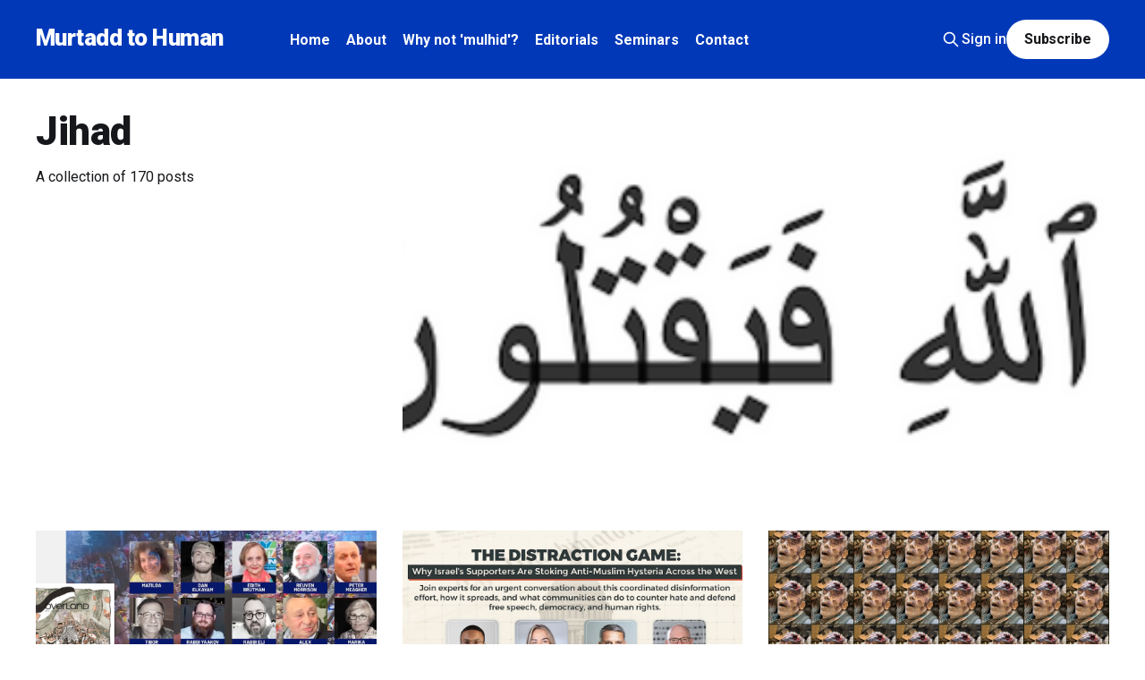

--- FILE ---
content_type: text/html; charset=utf-8
request_url: https://www.murtaddtohuman.org/tag/jihad/
body_size: 13424
content:
<!DOCTYPE html>
<html lang="en">
<head>

    <title>Jihad - Murtadd to Human</title>
    <meta charset="utf-8" />
    <meta http-equiv="X-UA-Compatible" content="IE=edge" />
    <meta name="HandheldFriendly" content="True" />
    <meta name="viewport" content="width=device-width, initial-scale=1.0" />
    
    <link rel="preload" as="style" href="https://www.murtaddtohuman.org/assets/built/screen.css?v=10647f1bc2" />
    <link rel="preload" as="script" href="https://www.murtaddtohuman.org/assets/built/casper.js?v=10647f1bc2" />

    <link rel="stylesheet" type="text/css" href="https://www.murtaddtohuman.org/assets/built/screen.css?v=10647f1bc2" />

    <link rel="icon" href="https://www.murtaddtohuman.org/content/images/size/w256h256/2021/05/ICON-Anjuli.png" type="image/png">
    <link rel="canonical" href="https://www.murtaddtohuman.org/tag/jihad/">
    <meta name="referrer" content="no-referrer-when-downgrade">
    <link rel="next" href="https://www.murtaddtohuman.org/tag/jihad/page/2/">
    
    <meta property="og:site_name" content="Murtadd to Human">
    <meta property="og:type" content="website">
    <meta property="og:title" content="Jihad - Murtadd to Human">
    <meta property="og:url" content="https://www.murtaddtohuman.org/tag/jihad/">
    <meta property="og:image" content="https://www.murtaddtohuman.org/content/images/size/w1200/2021/05/Jihad.png">
    <meta name="twitter:card" content="summary_large_image">
    <meta name="twitter:title" content="Jihad - Murtadd to Human">
    <meta name="twitter:url" content="https://www.murtaddtohuman.org/tag/jihad/">
    <meta name="twitter:image" content="https://www.murtaddtohuman.org/content/images/size/w1200/2021/05/Jihad.png">
    <meta name="twitter:site" content="@murtaddtohuman">
    <meta property="og:image:width" content="1200">
    <meta property="og:image:height" content="214">
    
    <script type="application/ld+json">
{
    "@context": "https://schema.org",
    "@type": "Series",
    "publisher": {
        "@type": "Organization",
        "name": "Murtadd to Human",
        "url": "https://www.murtaddtohuman.org/",
        "logo": {
            "@type": "ImageObject",
            "url": "https://www.murtaddtohuman.org/content/images/size/w256h256/2021/05/ICON-Anjuli.png",
            "width": 60,
            "height": 60
        }
    },
    "url": "https://www.murtaddtohuman.org/tag/jihad/",
    "image": {
        "@type": "ImageObject",
        "url": "https://www.murtaddtohuman.org/content/images/size/w1200/2021/05/Jihad.png",
        "width": 1200,
        "height": 214
    },
    "name": "Jihad",
    "mainEntityOfPage": "https://www.murtaddtohuman.org/tag/jihad/"
}
    </script>

    <meta name="generator" content="Ghost 6.12">
    <link rel="alternate" type="application/rss+xml" title="Murtadd to Human" href="https://www.murtaddtohuman.org/rss/">
    <script defer src="https://cdn.jsdelivr.net/ghost/portal@~2.56/umd/portal.min.js" data-i18n="true" data-ghost="https://www.murtaddtohuman.org/" data-key="8dbcf6195dcdfdc09f618784dc" data-api="https://murtadd-to-human.ghost.io/ghost/api/content/" data-locale="en" crossorigin="anonymous"></script><style id="gh-members-styles">.gh-post-upgrade-cta-content,
.gh-post-upgrade-cta {
    display: flex;
    flex-direction: column;
    align-items: center;
    font-family: -apple-system, BlinkMacSystemFont, 'Segoe UI', Roboto, Oxygen, Ubuntu, Cantarell, 'Open Sans', 'Helvetica Neue', sans-serif;
    text-align: center;
    width: 100%;
    color: #ffffff;
    font-size: 16px;
}

.gh-post-upgrade-cta-content {
    border-radius: 8px;
    padding: 40px 4vw;
}

.gh-post-upgrade-cta h2 {
    color: #ffffff;
    font-size: 28px;
    letter-spacing: -0.2px;
    margin: 0;
    padding: 0;
}

.gh-post-upgrade-cta p {
    margin: 20px 0 0;
    padding: 0;
}

.gh-post-upgrade-cta small {
    font-size: 16px;
    letter-spacing: -0.2px;
}

.gh-post-upgrade-cta a {
    color: #ffffff;
    cursor: pointer;
    font-weight: 500;
    box-shadow: none;
    text-decoration: underline;
}

.gh-post-upgrade-cta a:hover {
    color: #ffffff;
    opacity: 0.8;
    box-shadow: none;
    text-decoration: underline;
}

.gh-post-upgrade-cta a.gh-btn {
    display: block;
    background: #ffffff;
    text-decoration: none;
    margin: 28px 0 0;
    padding: 8px 18px;
    border-radius: 4px;
    font-size: 16px;
    font-weight: 600;
}

.gh-post-upgrade-cta a.gh-btn:hover {
    opacity: 0.92;
}</style><script async src="https://js.stripe.com/v3/"></script>
    <script defer src="https://cdn.jsdelivr.net/ghost/sodo-search@~1.8/umd/sodo-search.min.js" data-key="8dbcf6195dcdfdc09f618784dc" data-styles="https://cdn.jsdelivr.net/ghost/sodo-search@~1.8/umd/main.css" data-sodo-search="https://murtadd-to-human.ghost.io/" data-locale="en" crossorigin="anonymous"></script>
    
    <link href="https://www.murtaddtohuman.org/webmentions/receive/" rel="webmention">
    <script defer src="/public/cards.min.js?v=10647f1bc2"></script>
    <link rel="stylesheet" type="text/css" href="/public/cards.min.css?v=10647f1bc2">
    <script defer src="/public/member-attribution.min.js?v=10647f1bc2"></script><style>:root {--ghost-accent-color: #0038b8;}</style>
    <link rel="preconnect" href="https://fonts.googleapis.com">
<link rel="preconnect" href="https://fonts.gstatic.com" crossorigin>
<link href="https://fonts.googleapis.com/css2?family=Roboto:ital,wght@0,100;0,300;0,400;0,500;0,700;0,900;1,100;1,300;1,400;1,500;1,700;1,900&display=swap" rel="stylesheet">

<style>
/* site heading in theme blue */
  
.site-title {
  color: #000;
  font-family: "Roboto", sans-serif;
  text-shadow: 3px 3px #fff;
}

.has-cover .site-description {
    letter-spacing: -0.005em;
    color: #0038b8;
    text-shadow: 2px 2px #fff;
    font-weight: 600;
}
  
/* Header nav */

.gh-head-menu .nav li {
  margin: 0 0 0 2.5vmin;
  color: #fff;
  font-weight: 600;
}
</style>

</head>
<body class="tag-template tag-jihad is-head-left-logo has-cover">
<div class="viewport">

    <header id="gh-head" class="gh-head outer">
        <div class="gh-head-inner inner">
            <div class="gh-head-brand">
                <a class="gh-head-logo no-image" href="https://www.murtaddtohuman.org">
                        Murtadd to Human
                </a>
                <button class="gh-search gh-icon-btn" aria-label="Search this site" data-ghost-search><svg xmlns="http://www.w3.org/2000/svg" fill="none" viewBox="0 0 24 24" stroke="currentColor" stroke-width="2" width="20" height="20"><path stroke-linecap="round" stroke-linejoin="round" d="M21 21l-6-6m2-5a7 7 0 11-14 0 7 7 0 0114 0z"></path></svg></button>
                <button class="gh-burger" aria-label="Main Menu"></button>
            </div>

            <nav class="gh-head-menu">
                <ul class="nav">
    <li class="nav-home"><a href="https://murtaddtohuman.org/">Home</a></li>
    <li class="nav-about"><a href="https://www.murtaddtohuman.org/about/">About</a></li>
    <li class="nav-why-not-mulhid"><a href="https://www.murtaddtohuman.org/why-murtadd-and-not-mulhid/">Why not &#x27;mulhid&#x27;?</a></li>
    <li class="nav-editorials"><a href="https://www.murtaddtohuman.org/tag/editorials/">Editorials</a></li>
    <li class="nav-seminars"><a href="https://www.murtaddtohuman.org/murtadd-academy/">Seminars</a></li>
    <li class="nav-contact"><a href="https://www.murtaddtohuman.org/contact/">Contact</a></li>
</ul>

            </nav>

            <div class="gh-head-actions">
                    <button class="gh-search gh-icon-btn" aria-label="Search this site" data-ghost-search><svg xmlns="http://www.w3.org/2000/svg" fill="none" viewBox="0 0 24 24" stroke="currentColor" stroke-width="2" width="20" height="20"><path stroke-linecap="round" stroke-linejoin="round" d="M21 21l-6-6m2-5a7 7 0 11-14 0 7 7 0 0114 0z"></path></svg></button>
                    <div class="gh-head-members">
                                <a class="gh-head-link" href="#/portal/signin" data-portal="signin">Sign in</a>
                                <a class="gh-head-button" href="#/portal/signup" data-portal="signup">Subscribe</a>
                    </div>
            </div>
        </div>
    </header>

    <div class="site-content">
        
<main id="site-main" class="site-main outer">
<div class="inner posts">
    <div class="post-feed">

        <section class="post-card post-card-large">

            <div class="post-card-image-link">
                <img class="post-card-image"
                    srcset="/content/images/size/w300/2021/05/Jihad.png 300w,
                            /content/images/size/w600/2021/05/Jihad.png 600w,
                            /content/images/size/w1000/2021/05/Jihad.png 1000w,
                            /content/images/size/w2000/2021/05/Jihad.png 2000w"
                    sizes="(max-width: 1000px) 400px, 800px"
                    src="/content/images/size/w600/2021/05/Jihad.png"
                    alt=""
                />
            </div>

            <div class="post-card-content">
            <div class="post-card-content-link">
                <header class="post-card-header">
                    <h2 class="post-card-title">Jihad</h2>
                </header>
                <div class="post-card-excerpt">
                        A collection of 170 posts
                </div>
            </div>
            </div>

        </section>

            
<article class="post-card post tag-jihad tag-australia tag-bondi-beach tag-hanukkah tag-jews tag-tasnim-mahmoud-sammak tag-dawah tag-october-7 tag-palestinian tag-3-28 tag-yahya-sinwar tag-george-orwell tag-globalise-the-intifada tag-sahih-muslim-6985 tag-genocide-hadith tag-mansour-abbas tag-ahmed-al-ahmed tag-ex-muslims featured">

    <a class="post-card-image-link" href="/the-bondi-massacre-of-jews-and-dawah-damage-control/">

        <img class="post-card-image"
            srcset="/content/images/size/w300/2025/12/Bondi-Hanukkah-massacre.png 300w,
                    /content/images/size/w600/2025/12/Bondi-Hanukkah-massacre.png 600w,
                    /content/images/size/w1000/2025/12/Bondi-Hanukkah-massacre.png 1000w,
                    /content/images/size/w2000/2025/12/Bondi-Hanukkah-massacre.png 2000w"
            sizes="(max-width: 1000px) 400px, 800px"
            src="/content/images/size/w600/2025/12/Bondi-Hanukkah-massacre.png"
            alt="The Bondi massacre of Jews and da’wah damage-control"
            loading="lazy"
        />


    </a>

    <div class="post-card-content">

        <a class="post-card-content-link" href="/the-bondi-massacre-of-jews-and-dawah-damage-control/">
            <header class="post-card-header">
                <div class="post-card-tags">
                        <span class="post-card-primary-tag">Jihad</span>
                        <span class="post-card-featured"><svg width="16" height="17" viewBox="0 0 16 17" fill="none" xmlns="http://www.w3.org/2000/svg">
    <path d="M4.49365 4.58752C3.53115 6.03752 2.74365 7.70002 2.74365 9.25002C2.74365 10.6424 3.29678 11.9778 4.28134 12.9623C5.26591 13.9469 6.60127 14.5 7.99365 14.5C9.38604 14.5 10.7214 13.9469 11.706 12.9623C12.6905 11.9778 13.2437 10.6424 13.2437 9.25002C13.2437 6.00002 10.9937 3.50002 9.16865 1.68127L6.99365 6.25002L4.49365 4.58752Z" stroke="currentColor" stroke-width="2" stroke-linecap="round" stroke-linejoin="round"></path>
</svg> Featured</span>
                </div>
                <h2 class="post-card-title">
                    The Bondi massacre of Jews and da’wah damage-control
                </h2>
            </header>
                <div class="post-card-excerpt">Muslims are the only people doctrinally obligated to perpetrate genocide on the Jews.</div>
        </a>

        <footer class="post-card-meta">
            <time class="post-card-meta-date" datetime="2025-12-22">22 Dec 2025</time>
                <span class="post-card-meta-length">15 min read</span>
        </footer>

    </div>

</article>
            
<article class="post-card post tag-jihad tag-muslims tag-october-7 tag-3-28 tag-gaza tag-2-216 tag-dawah tag-al-qaida-2 tag-isis tag-autonomous-individual tag-aung-san-suu-kyi tag-rohingya tag-somalis tag-dearborn tag-hamtramck tag-minneapolis tag-islamophobia tag-religion-of-peace featured">

    <a class="post-card-image-link" href="/its-not-my-fault-youre-a-muslim-the-weapon-you-might-soon-need/">

        <img class="post-card-image"
            srcset="/content/images/size/w300/2025/12/CAIR----22The-Distraction-Game-22.png 300w,
                    /content/images/size/w600/2025/12/CAIR----22The-Distraction-Game-22.png 600w,
                    /content/images/size/w1000/2025/12/CAIR----22The-Distraction-Game-22.png 1000w,
                    /content/images/size/w2000/2025/12/CAIR----22The-Distraction-Game-22.png 2000w"
            sizes="(max-width: 1000px) 400px, 800px"
            src="/content/images/size/w600/2025/12/CAIR----22The-Distraction-Game-22.png"
            alt="“It’s not my fault you’re a Muslim.” The weapon you might soon need"
            loading="lazy"
        />


    </a>

    <div class="post-card-content">

        <a class="post-card-content-link" href="/its-not-my-fault-youre-a-muslim-the-weapon-you-might-soon-need/">
            <header class="post-card-header">
                <div class="post-card-tags">
                        <span class="post-card-primary-tag">Jihad</span>
                        <span class="post-card-featured"><svg width="16" height="17" viewBox="0 0 16 17" fill="none" xmlns="http://www.w3.org/2000/svg">
    <path d="M4.49365 4.58752C3.53115 6.03752 2.74365 7.70002 2.74365 9.25002C2.74365 10.6424 3.29678 11.9778 4.28134 12.9623C5.26591 13.9469 6.60127 14.5 7.99365 14.5C9.38604 14.5 10.7214 13.9469 11.706 12.9623C12.6905 11.9778 13.2437 10.6424 13.2437 9.25002C13.2437 6.00002 10.9937 3.50002 9.16865 1.68127L6.99365 6.25002L4.49365 4.58752Z" stroke="currentColor" stroke-width="2" stroke-linecap="round" stroke-linejoin="round"></path>
</svg> Featured</span>
                </div>
                <h2 class="post-card-title">
                    “It’s not my fault you’re a Muslim.” The weapon you might soon need
                </h2>
            </header>
                <div class="post-card-excerpt">Civilised parents teach their children not to fall into bad company. They do not tell them to be careful never to alienate the good ones within the bad company. And by all accounts, Muslims are very bad company, indeed.</div>
        </a>

        <footer class="post-card-meta">
            <time class="post-card-meta-date" datetime="2025-12-01">01 Dec 2025</time>
                <span class="post-card-meta-length">10 min read</span>
        </footer>

    </div>

</article>
            
<article class="post-card post tag-jihad tag-hamas tag-humiliation tag-yahya-sinwar tag-andrew-bostom tag-october-7 featured">

    <a class="post-card-image-link" href="/to-end-all-october-7s-we-must-humiliate-the-palestinians/">

        <img class="post-card-image"
            srcset="/content/images/size/w300/2025/10/Hole-in-the-head---wallpaper.png 300w,
                    /content/images/size/w600/2025/10/Hole-in-the-head---wallpaper.png 600w,
                    /content/images/size/w1000/2025/10/Hole-in-the-head---wallpaper.png 1000w,
                    /content/images/size/w2000/2025/10/Hole-in-the-head---wallpaper.png 2000w"
            sizes="(max-width: 1000px) 400px, 800px"
            src="/content/images/size/w600/2025/10/Hole-in-the-head---wallpaper.png"
            alt="To end all October 7s, we MUST humiliate the &quot;Palestinians&quot;"
            loading="lazy"
        />


    </a>

    <div class="post-card-content">

        <a class="post-card-content-link" href="/to-end-all-october-7s-we-must-humiliate-the-palestinians/">
            <header class="post-card-header">
                <div class="post-card-tags">
                        <span class="post-card-primary-tag">Jihad</span>
                        <span class="post-card-featured"><svg width="16" height="17" viewBox="0 0 16 17" fill="none" xmlns="http://www.w3.org/2000/svg">
    <path d="M4.49365 4.58752C3.53115 6.03752 2.74365 7.70002 2.74365 9.25002C2.74365 10.6424 3.29678 11.9778 4.28134 12.9623C5.26591 13.9469 6.60127 14.5 7.99365 14.5C9.38604 14.5 10.7214 13.9469 11.706 12.9623C12.6905 11.9778 13.2437 10.6424 13.2437 9.25002C13.2437 6.00002 10.9937 3.50002 9.16865 1.68127L6.99365 6.25002L4.49365 4.58752Z" stroke="currentColor" stroke-width="2" stroke-linecap="round" stroke-linejoin="round"></path>
</svg> Featured</span>
                </div>
                <h2 class="post-card-title">
                    To end all October 7s, we MUST humiliate the &quot;Palestinians&quot;
                </h2>
            </header>
                <div class="post-card-excerpt">&quot;Magnanimous in victory&quot; is one of the finest principles of the civilised victor. It is not, however, universal. It&#39;s applicability depends on the culture of the vanquished. If the vanquished enemy, for example, holds to the principle of humiliating an enemy as the seal of victory,</div>
        </a>

        <footer class="post-card-meta">
            <time class="post-card-meta-date" datetime="2025-10-10">10 Oct 2025</time>
                <span class="post-card-meta-length">3 min read</span>
        </footer>

    </div>

</article>
            
<article class="post-card post tag-jihad tag-israel tag-the-palestinians tag-israel-center-for-grand-strategy tag-october-7 tag-muslims featured">

    <a class="post-card-image-link" href="/israel-did-not-create-the-palestinians-they-arent-israels-responsibility/">

        <img class="post-card-image"
            srcset="/content/images/size/w300/2025/09/Arafat-bannar.png 300w,
                    /content/images/size/w600/2025/09/Arafat-bannar.png 600w,
                    /content/images/size/w1000/2025/09/Arafat-bannar.png 1000w,
                    /content/images/size/w2000/2025/09/Arafat-bannar.png 2000w"
            sizes="(max-width: 1000px) 400px, 800px"
            src="/content/images/size/w600/2025/09/Arafat-bannar.png"
            alt="Israel did not create the “Palestinians” - they aren&#x27;t Israel’s responsibility"
            loading="lazy"
        />


    </a>

    <div class="post-card-content">

        <a class="post-card-content-link" href="/israel-did-not-create-the-palestinians-they-arent-israels-responsibility/">
            <header class="post-card-header">
                <div class="post-card-tags">
                        <span class="post-card-primary-tag">Jihad</span>
                        <span class="post-card-featured"><svg width="16" height="17" viewBox="0 0 16 17" fill="none" xmlns="http://www.w3.org/2000/svg">
    <path d="M4.49365 4.58752C3.53115 6.03752 2.74365 7.70002 2.74365 9.25002C2.74365 10.6424 3.29678 11.9778 4.28134 12.9623C5.26591 13.9469 6.60127 14.5 7.99365 14.5C9.38604 14.5 10.7214 13.9469 11.706 12.9623C12.6905 11.9778 13.2437 10.6424 13.2437 9.25002C13.2437 6.00002 10.9937 3.50002 9.16865 1.68127L6.99365 6.25002L4.49365 4.58752Z" stroke="currentColor" stroke-width="2" stroke-linecap="round" stroke-linejoin="round"></path>
</svg> Featured</span>
                </div>
                <h2 class="post-card-title">
                    Israel did not create the “Palestinians” - they aren&#x27;t Israel’s responsibility
                </h2>
            </header>
                <div class="post-card-excerpt">The perfect union of Islam’s jihad, Nazism’s organised genocide and the Comintern’s “national liberation&quot;. The Palestinian Arabs cannot attain national affirmation without exterminating the Jews. As nations, “Palestinians” and Jews are antithetical.</div>
        </a>

        <footer class="post-card-meta">
            <time class="post-card-meta-date" datetime="2025-09-29">29 Sep 2025</time>
                <span class="post-card-meta-length">4 min read</span>
        </footer>

    </div>

</article>
            
<article class="post-card post tag-jihad tag-propaganda tag-peacenow tag-doha tag-hamas tag-western-liberals tag-genocide featured">

    <a class="post-card-image-link" href="/the-judgement-of-doha-steadfast-means-steadfast-genocide-is-not-required/">

        <img class="post-card-image"
            srcset="/content/images/size/w300/2025/09/PeaceNow--with-D9.png 300w,
                    /content/images/size/w600/2025/09/PeaceNow--with-D9.png 600w,
                    /content/images/size/w1000/2025/09/PeaceNow--with-D9.png 1000w,
                    /content/images/size/w2000/2025/09/PeaceNow--with-D9.png 2000w"
            sizes="(max-width: 1000px) 400px, 800px"
            src="/content/images/size/w600/2025/09/PeaceNow--with-D9.png"
            alt="The Judgement of Doha: steadfast means steadfast; genocide is not required"
            loading="lazy"
        />


    </a>

    <div class="post-card-content">

        <a class="post-card-content-link" href="/the-judgement-of-doha-steadfast-means-steadfast-genocide-is-not-required/">
            <header class="post-card-header">
                <div class="post-card-tags">
                        <span class="post-card-primary-tag">Jihad</span>
                        <span class="post-card-featured"><svg width="16" height="17" viewBox="0 0 16 17" fill="none" xmlns="http://www.w3.org/2000/svg">
    <path d="M4.49365 4.58752C3.53115 6.03752 2.74365 7.70002 2.74365 9.25002C2.74365 10.6424 3.29678 11.9778 4.28134 12.9623C5.26591 13.9469 6.60127 14.5 7.99365 14.5C9.38604 14.5 10.7214 13.9469 11.706 12.9623C12.6905 11.9778 13.2437 10.6424 13.2437 9.25002C13.2437 6.00002 10.9937 3.50002 9.16865 1.68127L6.99365 6.25002L4.49365 4.58752Z" stroke="currentColor" stroke-width="2" stroke-linecap="round" stroke-linejoin="round"></path>
</svg> Featured</span>
                </div>
                <h2 class="post-card-title">
                    The Judgement of Doha: steadfast means steadfast; genocide is not required
                </h2>
            </header>
                <div class="post-card-excerpt">By the time news broke of grown men strangling the Bibas babies to death, you felt nothing. You were too upset about the starving children of Gaza, whom you neither saw nor heard. Your heart is with the monsters, your kind words are for killers, and your tears are for the nothingness inside you.</div>
        </a>

        <footer class="post-card-meta">
            <time class="post-card-meta-date" datetime="2025-09-15">15 Sep 2025</time>
                <span class="post-card-meta-length">3 min read</span>
        </footer>

    </div>

</article>
            
<article class="post-card post tag-jihad tag-hamas tag-psychological-warfare tag-israel tag-humiliation tag-ayatollah-khomeini tag-hassan-nasrallah tag-qassim-soleimani tag-abu-obeida featured">

    <a class="post-card-image-link" href="/when-hamas-gets-it-right-israel-must-take-note/">

        <img class="post-card-image"
            srcset="/content/images/size/w300/2025/09/Abu-Obeida-dead.png 300w,
                    /content/images/size/w600/2025/09/Abu-Obeida-dead.png 600w,
                    /content/images/size/w1000/2025/09/Abu-Obeida-dead.png 1000w,
                    /content/images/size/w2000/2025/09/Abu-Obeida-dead.png 2000w"
            sizes="(max-width: 1000px) 400px, 800px"
            src="/content/images/size/w600/2025/09/Abu-Obeida-dead.png"
            alt="When Hamas gets it right, Israel must take note*"
            loading="lazy"
        />


    </a>

    <div class="post-card-content">

        <a class="post-card-content-link" href="/when-hamas-gets-it-right-israel-must-take-note/">
            <header class="post-card-header">
                <div class="post-card-tags">
                        <span class="post-card-primary-tag">Jihad</span>
                        <span class="post-card-featured"><svg width="16" height="17" viewBox="0 0 16 17" fill="none" xmlns="http://www.w3.org/2000/svg">
    <path d="M4.49365 4.58752C3.53115 6.03752 2.74365 7.70002 2.74365 9.25002C2.74365 10.6424 3.29678 11.9778 4.28134 12.9623C5.26591 13.9469 6.60127 14.5 7.99365 14.5C9.38604 14.5 10.7214 13.9469 11.706 12.9623C12.6905 11.9778 13.2437 10.6424 13.2437 9.25002C13.2437 6.00002 10.9937 3.50002 9.16865 1.68127L6.99365 6.25002L4.49365 4.58752Z" stroke="currentColor" stroke-width="2" stroke-linecap="round" stroke-linejoin="round"></path>
</svg> Featured</span>
                </div>
                <h2 class="post-card-title">
                    When Hamas gets it right, Israel must take note*
                </h2>
            </header>
                <div class="post-card-excerpt">We do not have to achieve humiliation by the enemy’s means, but achieve it we must. Critics can say what they will, but until they address the enemy’s gang-rapes, beheadings and baking babies in ovens, they have nothing to say.</div>
        </a>

        <footer class="post-card-meta">
            <time class="post-card-meta-date" datetime="2025-09-02">02 Sep 2025</time>
                <span class="post-card-meta-length">6 min read</span>
        </footer>

    </div>

</article>
            
<article class="post-card post tag-jihad tag-appeasement tag-benjamin-netanyahu featured">

    <a class="post-card-image-link" href="/let-it-be-known-israel-will-never-surrender/">

        <img class="post-card-image"
            srcset="/content/images/size/w300/2025/08/Crocodile-feeding-through-the-ages.png 300w,
                    /content/images/size/w600/2025/08/Crocodile-feeding-through-the-ages.png 600w,
                    /content/images/size/w1000/2025/08/Crocodile-feeding-through-the-ages.png 1000w,
                    /content/images/size/w2000/2025/08/Crocodile-feeding-through-the-ages.png 2000w"
            sizes="(max-width: 1000px) 400px, 800px"
            src="/content/images/size/w600/2025/08/Crocodile-feeding-through-the-ages.png"
            alt="Let it be known: Israel will never surrender"
            loading="lazy"
        />


    </a>

    <div class="post-card-content">

        <a class="post-card-content-link" href="/let-it-be-known-israel-will-never-surrender/">
            <header class="post-card-header">
                <div class="post-card-tags">
                        <span class="post-card-primary-tag">Jihad</span>
                        <span class="post-card-featured"><svg width="16" height="17" viewBox="0 0 16 17" fill="none" xmlns="http://www.w3.org/2000/svg">
    <path d="M4.49365 4.58752C3.53115 6.03752 2.74365 7.70002 2.74365 9.25002C2.74365 10.6424 3.29678 11.9778 4.28134 12.9623C5.26591 13.9469 6.60127 14.5 7.99365 14.5C9.38604 14.5 10.7214 13.9469 11.706 12.9623C12.6905 11.9778 13.2437 10.6424 13.2437 9.25002C13.2437 6.00002 10.9937 3.50002 9.16865 1.68127L6.99365 6.25002L4.49365 4.58752Z" stroke="currentColor" stroke-width="2" stroke-linecap="round" stroke-linejoin="round"></path>
</svg> Featured</span>
                </div>
                <h2 class="post-card-title">
                    Let it be known: Israel will never surrender
                </h2>
            </header>
                <div class="post-card-excerpt">We will not bow to foreign critics who lack the courage to face their own enemies, yet lecture us on how to face ours.</div>
        </a>

        <footer class="post-card-meta">
            <time class="post-card-meta-date" datetime="2025-08-25">25 Aug 2025</time>
                <span class="post-card-meta-length">1 min read</span>
        </footer>

    </div>

</article>
            
<article class="post-card post tag-jihad tag-catherine-perez-shakdam tag-winston-marshall tag-nazis tag-france tag-belgium tag-winston-churchill tag-britain tag-anti-semitism-2 tag-anti-zionist tag-moderate-muslims tag-tehran tag-muhammad-bin-salman tag-death-to-israel tag-abraham-accords tag-saudi-arabia tag-islam tag-iran tag-muslim-brotherhood tag-mustafa-kemal tag-ottoman-caliphate tag-sunni tag-shia tag-maryam-namazie featured">

    <a class="post-card-image-link" href="/catherine-perez-shakdam-the-most-clear-honest-and-courageous-fighter-of-our-time/">

        <img class="post-card-image"
            srcset="/content/images/size/w300/2025/07/Catherine-Perez-Shakram-2.png 300w,
                    /content/images/size/w600/2025/07/Catherine-Perez-Shakram-2.png 600w,
                    /content/images/size/w1000/2025/07/Catherine-Perez-Shakram-2.png 1000w,
                    /content/images/size/w2000/2025/07/Catherine-Perez-Shakram-2.png 2000w"
            sizes="(max-width: 1000px) 400px, 800px"
            src="/content/images/size/w600/2025/07/Catherine-Perez-Shakram-2.png"
            alt="Catherine Perez-Shakdam: The most clear, honest and courageous fighter of our time"
            loading="lazy"
        />


    </a>

    <div class="post-card-content">

        <a class="post-card-content-link" href="/catherine-perez-shakdam-the-most-clear-honest-and-courageous-fighter-of-our-time/">
            <header class="post-card-header">
                <div class="post-card-tags">
                        <span class="post-card-primary-tag">Jihad</span>
                        <span class="post-card-featured"><svg width="16" height="17" viewBox="0 0 16 17" fill="none" xmlns="http://www.w3.org/2000/svg">
    <path d="M4.49365 4.58752C3.53115 6.03752 2.74365 7.70002 2.74365 9.25002C2.74365 10.6424 3.29678 11.9778 4.28134 12.9623C5.26591 13.9469 6.60127 14.5 7.99365 14.5C9.38604 14.5 10.7214 13.9469 11.706 12.9623C12.6905 11.9778 13.2437 10.6424 13.2437 9.25002C13.2437 6.00002 10.9937 3.50002 9.16865 1.68127L6.99365 6.25002L4.49365 4.58752Z" stroke="currentColor" stroke-width="2" stroke-linecap="round" stroke-linejoin="round"></path>
</svg> Featured</span>
                </div>
                <h2 class="post-card-title">
                    Catherine Perez-Shakdam: The most clear, honest and courageous fighter of our time
                </h2>
            </header>
                <div class="post-card-excerpt">&quot;While people are busy hating the Jews and Israel, they don&#39;t see that actually their very cities and countries are being surrounded and potentially standing to be put under siege.&quot;</div>
        </a>

        <footer class="post-card-meta">
            <time class="post-card-meta-date" datetime="2025-07-31">31 Jul 2025</time>
                <span class="post-card-meta-length">9 min read</span>
        </footer>

    </div>

</article>
            
<article class="post-card post tag-jihad tag-druze tag-syria tag-annexation tag-al-jolani tag-israel tag-damascus tag-dimashq tag-miqdash tag-temple-mount tag-psychological-warfare tag-iseological-warfare tag-tawriyya tag-jaramana tag-sahnaya tag-ashrafiyat-sahnaya tag-suweida tag-iaf tag-yelwata tag-october-7 tag-kashmir-valley tag-baghdad tag-hebron tag-moplah tag-diyarbekir tag-safed tag-mansur-ashkar tag-muslim-land tag-un-2 tag-protectorate tag-umayyads tag-singapore-of-the-middle-east tag-abraham-accords tag-yishai-fleisher featured">

    <a class="post-card-image-link" href="/by-israel-annex-us-the-druze-meant-this/">

        <img class="post-card-image"
            srcset="/content/images/size/w300/2025/07/Druze-Protectorate-after-genocide.png 300w,
                    /content/images/size/w600/2025/07/Druze-Protectorate-after-genocide.png 600w,
                    /content/images/size/w1000/2025/07/Druze-Protectorate-after-genocide.png 1000w,
                    /content/images/size/w2000/2025/07/Druze-Protectorate-after-genocide.png 2000w"
            sizes="(max-width: 1000px) 400px, 800px"
            src="/content/images/size/w600/2025/07/Druze-Protectorate-after-genocide.png"
            alt="By &quot;Israel, annex us,&quot; the Druze meant this..."
            loading="lazy"
        />


    </a>

    <div class="post-card-content">

        <a class="post-card-content-link" href="/by-israel-annex-us-the-druze-meant-this/">
            <header class="post-card-header">
                <div class="post-card-tags">
                        <span class="post-card-primary-tag">Jihad</span>
                        <span class="post-card-featured"><svg width="16" height="17" viewBox="0 0 16 17" fill="none" xmlns="http://www.w3.org/2000/svg">
    <path d="M4.49365 4.58752C3.53115 6.03752 2.74365 7.70002 2.74365 9.25002C2.74365 10.6424 3.29678 11.9778 4.28134 12.9623C5.26591 13.9469 6.60127 14.5 7.99365 14.5C9.38604 14.5 10.7214 13.9469 11.706 12.9623C12.6905 11.9778 13.2437 10.6424 13.2437 9.25002C13.2437 6.00002 10.9937 3.50002 9.16865 1.68127L6.99365 6.25002L4.49365 4.58752Z" stroke="currentColor" stroke-width="2" stroke-linecap="round" stroke-linejoin="round"></path>
</svg> Featured</span>
                </div>
                <h2 class="post-card-title">
                    By &quot;Israel, annex us,&quot; the Druze meant this...
                </h2>
            </header>
                <div class="post-card-excerpt">What might this humiliation of Islam look like? The God of Israel emerges as more powerful than Allah, Islam thereby losing the religious war. &quot;The worst of creatures&quot; have vanquished &quot;the best of people&quot;, thereby liberating them both, and permanent peace finally becomes possible.</div>
        </a>

        <footer class="post-card-meta">
            <time class="post-card-meta-date" datetime="2025-07-19">19 Jul 2025</time>
                <span class="post-card-meta-length">14 min read</span>
        </footer>

    </div>

</article>
            
<article class="post-card post tag-jihad tag-ex-muslims tag-muslims tag-islam tag-sharia featured">

    <a class="post-card-image-link" href="/australian-jewish-association-interviews-anjuli-pandavar/">

        <img class="post-card-image"
            srcset="/content/images/size/w300/2025/07/AJA-interview-4-June-2025-1.png 300w,
                    /content/images/size/w600/2025/07/AJA-interview-4-June-2025-1.png 600w,
                    /content/images/size/w1000/2025/07/AJA-interview-4-June-2025-1.png 1000w,
                    /content/images/size/w2000/2025/07/AJA-interview-4-June-2025-1.png 2000w"
            sizes="(max-width: 1000px) 400px, 800px"
            src="/content/images/size/w600/2025/07/AJA-interview-4-June-2025-1.png"
            alt="Australian Jewish Association interviews Anjuli Pandavar"
            loading="lazy"
        />


    </a>

    <div class="post-card-content">

        <a class="post-card-content-link" href="/australian-jewish-association-interviews-anjuli-pandavar/">
            <header class="post-card-header">
                <div class="post-card-tags">
                        <span class="post-card-primary-tag">Jihad</span>
                        <span class="post-card-featured"><svg width="16" height="17" viewBox="0 0 16 17" fill="none" xmlns="http://www.w3.org/2000/svg">
    <path d="M4.49365 4.58752C3.53115 6.03752 2.74365 7.70002 2.74365 9.25002C2.74365 10.6424 3.29678 11.9778 4.28134 12.9623C5.26591 13.9469 6.60127 14.5 7.99365 14.5C9.38604 14.5 10.7214 13.9469 11.706 12.9623C12.6905 11.9778 13.2437 10.6424 13.2437 9.25002C13.2437 6.00002 10.9937 3.50002 9.16865 1.68127L6.99365 6.25002L4.49365 4.58752Z" stroke="currentColor" stroke-width="2" stroke-linecap="round" stroke-linejoin="round"></path>
</svg> Featured</span>
                </div>
                <h2 class="post-card-title">
                    Australian Jewish Association interviews Anjuli Pandavar
                </h2>
            </header>
                <div class="post-card-excerpt">A powerful interview lifting the lid on what Islam expects of Muslims. Whether peaceful or violent, each has a role in jihad.</div>
        </a>

        <footer class="post-card-meta">
            <time class="post-card-meta-date" datetime="2025-07-17">17 Jul 2025</time>
        </footer>

    </div>

</article>
            
<article class="post-card post tag-jihad tag-jerusalem tag-lchaim tag-shabbat tag-middle-east tag-krishna tag-arjuna tag-pandava tag-kaurava tag-am-yisrael-chai featured">

    <a class="post-card-image-link" href="/a-wannabe-jew-in-a-protected-room-in-jerusalem/">

        <img class="post-card-image"
            srcset="/content/images/size/w300/2025/06/Knesset-1-1.png 300w,
                    /content/images/size/w600/2025/06/Knesset-1-1.png 600w,
                    /content/images/size/w1000/2025/06/Knesset-1-1.png 1000w,
                    /content/images/size/w2000/2025/06/Knesset-1-1.png 2000w"
            sizes="(max-width: 1000px) 400px, 800px"
            src="/content/images/size/w600/2025/06/Knesset-1-1.png"
            alt="A wannabe Jew in a protected room in Jerusalem"
            loading="lazy"
        />


    </a>

    <div class="post-card-content">

        <a class="post-card-content-link" href="/a-wannabe-jew-in-a-protected-room-in-jerusalem/">
            <header class="post-card-header">
                <div class="post-card-tags">
                        <span class="post-card-primary-tag">Jihad</span>
                        <span class="post-card-featured"><svg width="16" height="17" viewBox="0 0 16 17" fill="none" xmlns="http://www.w3.org/2000/svg">
    <path d="M4.49365 4.58752C3.53115 6.03752 2.74365 7.70002 2.74365 9.25002C2.74365 10.6424 3.29678 11.9778 4.28134 12.9623C5.26591 13.9469 6.60127 14.5 7.99365 14.5C9.38604 14.5 10.7214 13.9469 11.706 12.9623C12.6905 11.9778 13.2437 10.6424 13.2437 9.25002C13.2437 6.00002 10.9937 3.50002 9.16865 1.68127L6.99365 6.25002L4.49365 4.58752Z" stroke="currentColor" stroke-width="2" stroke-linecap="round" stroke-linejoin="round"></path>
</svg> Featured</span>
                </div>
                <h2 class="post-card-title">
                    A wannabe Jew in a protected room in Jerusalem
                </h2>
            </header>
                <div class="post-card-excerpt">This is the Final War. An existential war only ends when one side utterly destroys the other. The side that hankers for anything less than the utter destruction of its enemy will end up destroyed.</div>
        </a>

        <footer class="post-card-meta">
            <time class="post-card-meta-date" datetime="2025-06-17">17 Jun 2025</time>
                <span class="post-card-meta-length">4 min read</span>
        </footer>

    </div>

</article>
            
<article class="post-card post tag-totalitarianism tag-civilisation tag-wokeness tag-israel tag-ukraine tag-volodymyr-zelenskyy tag-donald-trump tag-otto-von-bismarck tag-prussia tag-russia tag-vladimir-putin tag-abraham-accords tag-muhammad-bin-salman tag-hezbollah tag-nato tag-china tag-kaliningrad tag-jd-vance tag-crimea tag-black-sea-fleet tag-muslim-brotherhood tag-qatar tag-turkey tag-mitchell-bard tag-jns tag-hamas tag-beirut tag-gaza tag-usaid tag-isis tag-syria tag-barack-obama tag-george-orwell tag-fascism tag-vietnam-war tag-icc tag-international-law tag-muslims tag-palestinian tag-christians tag-druze tag-yazidis tag-zoroastrians tag-hindus tag-buddhist tag-jihad featured">

    <a class="post-card-image-link" href="/two-conditions-to-end-civilisation-one-wokeness-two-defeat-of-israel-part-2/">

        <img class="post-card-image"
            srcset="/content/images/size/w300/2025/06/Have-you-said-Thank-You--1.png 300w,
                    /content/images/size/w600/2025/06/Have-you-said-Thank-You--1.png 600w,
                    /content/images/size/w1000/2025/06/Have-you-said-Thank-You--1.png 1000w,
                    /content/images/size/w2000/2025/06/Have-you-said-Thank-You--1.png 2000w"
            sizes="(max-width: 1000px) 400px, 800px"
            src="/content/images/size/w600/2025/06/Have-you-said-Thank-You--1.png"
            alt="Two conditions to end civilisation: one, “wokeness”; two, defeat of Israel. Part 2"
            loading="lazy"
        />


    </a>

    <div class="post-card-content">

        <a class="post-card-content-link" href="/two-conditions-to-end-civilisation-one-wokeness-two-defeat-of-israel-part-2/">
            <header class="post-card-header">
                <div class="post-card-tags">
                        <span class="post-card-primary-tag">Totalitarianism</span>
                        <span class="post-card-featured"><svg width="16" height="17" viewBox="0 0 16 17" fill="none" xmlns="http://www.w3.org/2000/svg">
    <path d="M4.49365 4.58752C3.53115 6.03752 2.74365 7.70002 2.74365 9.25002C2.74365 10.6424 3.29678 11.9778 4.28134 12.9623C5.26591 13.9469 6.60127 14.5 7.99365 14.5C9.38604 14.5 10.7214 13.9469 11.706 12.9623C12.6905 11.9778 13.2437 10.6424 13.2437 9.25002C13.2437 6.00002 10.9937 3.50002 9.16865 1.68127L6.99365 6.25002L4.49365 4.58752Z" stroke="currentColor" stroke-width="2" stroke-linecap="round" stroke-linejoin="round"></path>
</svg> Featured</span>
                </div>
                <h2 class="post-card-title">
                    Two conditions to end civilisation: one, “wokeness”; two, defeat of Israel. Part 2
                </h2>
            </header>
                <div class="post-card-excerpt">Israel and Ukraine (and Taiwan) stand between “a combination of several Fascisms conquer[ing] the whole world,” and the obliteration of “those two conditions” by which “the liberal tradition” is preserved. The alternative is “a boot stamping on a human face—forever.”</div>
        </a>

        <footer class="post-card-meta">
            <time class="post-card-meta-date" datetime="2025-06-04">04 Jun 2025</time>
                <span class="post-card-meta-length">9 min read</span>
        </footer>

    </div>

</article>
            
<article class="post-card post tag-totalitarianism tag-adam-kredo tag-george-orwell tag-looking-back-on-the-spanish-war tag-the-washington-free-beacon tag-nineteen-eighty-four tag-bolsheviks tag-russian-revolution tag-kemal-mustafa-ataturk tag-benito-mussolini tag-adolf-hitler tag-communist-international tag-hajj-amin-al-husseini tag-berlin tag-ankara tag-rome tag-molotov-ribbentrop-pact tag-muslim-brotherhood tag-islam tag-nazis tag-tripartite-pact tag-ussr tag-vietnam-war tag-donald-trump tag-abubakr-al-baghdadi tag-qassim-soleimani tag-white-house tag-russia tag-iran tag-china tag-benjamin-netanyahu tag-vladimir-putin tag-xi-jinping tag-mohammed-badie tag-israel tag-bhagavad-gita tag-krishna tag-arjuna tag-kurukshetra-war tag-dhritarashtra tag-neville-chamberlain tag-houthis tag-hamas tag-otto-von-bismarck tag-abraham-accords tag-muhammad-bin-salman tag-qatar tag-turkey tag-mitchell-bard tag-jns tag-hezbollah tag-joe-biden tag-usaid tag-isis tag-syria tag-obama tag-vietnam tag-palestinian tag-icc tag-gaza tag-zionist tag-christians tag-druze tag-yazidis tag-zoroastrians tag-hindus tag-buddhists tag-ex-muslims tag-jihad featured">

    <a class="post-card-image-link" href="/two-conditions-to-end-civilisation-one-wokeness-two-defeat-of-israel-part-1/">

        <img class="post-card-image"
            srcset="/content/images/size/w300/2025/06/Combination-of-several-Fascisms-1.png 300w,
                    /content/images/size/w600/2025/06/Combination-of-several-Fascisms-1.png 600w,
                    /content/images/size/w1000/2025/06/Combination-of-several-Fascisms-1.png 1000w,
                    /content/images/size/w2000/2025/06/Combination-of-several-Fascisms-1.png 2000w"
            sizes="(max-width: 1000px) 400px, 800px"
            src="/content/images/size/w600/2025/06/Combination-of-several-Fascisms-1.png"
            alt="Two conditions to end civilisation: one, “wokeness”; two, defeat of Israel. Part 1"
            loading="lazy"
        />


    </a>

    <div class="post-card-content">

        <a class="post-card-content-link" href="/two-conditions-to-end-civilisation-one-wokeness-two-defeat-of-israel-part-1/">
            <header class="post-card-header">
                <div class="post-card-tags">
                        <span class="post-card-primary-tag">Totalitarianism</span>
                        <span class="post-card-featured"><svg width="16" height="17" viewBox="0 0 16 17" fill="none" xmlns="http://www.w3.org/2000/svg">
    <path d="M4.49365 4.58752C3.53115 6.03752 2.74365 7.70002 2.74365 9.25002C2.74365 10.6424 3.29678 11.9778 4.28134 12.9623C5.26591 13.9469 6.60127 14.5 7.99365 14.5C9.38604 14.5 10.7214 13.9469 11.706 12.9623C12.6905 11.9778 13.2437 10.6424 13.2437 9.25002C13.2437 6.00002 10.9937 3.50002 9.16865 1.68127L6.99365 6.25002L4.49365 4.58752Z" stroke="currentColor" stroke-width="2" stroke-linecap="round" stroke-linejoin="round"></path>
</svg> Featured</span>
                </div>
                <h2 class="post-card-title">
                    Two conditions to end civilisation: one, “wokeness”; two, defeat of Israel. Part 1
                </h2>
            </header>
                <div class="post-card-excerpt">All three “Fascisms”, Russia, Iran and China, used the Houthis and Hamas, i.e., the Arabs, as their canary in the coal mine. If they survive Trump, we do x; if Trump wipes them out, we do y. To Muslims and communists, agreements are not part of making peace, they are part of making war.</div>
        </a>

        <footer class="post-card-meta">
            <time class="post-card-meta-date" datetime="2025-06-03">03 Jun 2025</time>
                <span class="post-card-meta-length">6 min read</span>
        </footer>

    </div>

</article>
            
<article class="post-card post tag-jihad tag-australia tag-centre-for-independent-studies tag-sydney-opera-house tag-mar-mari-emmanuel tag-christians tag-jews tag-october-7 tag-africa tag-nigeria tag-burkina-faso tag-dr-congo tag-mozambique tag-easter-massacres tag-sri-lanka tag-indonesia tag-egypt tag-hindus tag-india tag-pakistan tag-bangladesh tag-islamophobia tag-antisemitism tag-anders-breivik tag-christchurch tag-adass-israel-synagogue tag-tom-switzer tag-muslims tag-zeev-jabotinsky tag-the-ethics-of-the-iron-wall tag-rumi tag-gas-the-jews featured">

    <a class="post-card-image-link" href="/australian-project-to-combat-antisemitism-dead-on-arrival/">

        <img class="post-card-image"
            srcset="/content/images/size/w300/2025/05/Monash-and-Muslims.png 300w,
                    /content/images/size/w600/2025/05/Monash-and-Muslims.png 600w,
                    /content/images/size/w1000/2025/05/Monash-and-Muslims.png 1000w,
                    /content/images/size/w2000/2025/05/Monash-and-Muslims.png 2000w"
            sizes="(max-width: 1000px) 400px, 800px"
            src="/content/images/size/w600/2025/05/Monash-and-Muslims.png"
            alt="Australian “project to combat antisemitism” dead on arrival"
            loading="lazy"
        />


    </a>

    <div class="post-card-content">

        <a class="post-card-content-link" href="/australian-project-to-combat-antisemitism-dead-on-arrival/">
            <header class="post-card-header">
                <div class="post-card-tags">
                        <span class="post-card-primary-tag">Jihad</span>
                        <span class="post-card-featured"><svg width="16" height="17" viewBox="0 0 16 17" fill="none" xmlns="http://www.w3.org/2000/svg">
    <path d="M4.49365 4.58752C3.53115 6.03752 2.74365 7.70002 2.74365 9.25002C2.74365 10.6424 3.29678 11.9778 4.28134 12.9623C5.26591 13.9469 6.60127 14.5 7.99365 14.5C9.38604 14.5 10.7214 13.9469 11.706 12.9623C12.6905 11.9778 13.2437 10.6424 13.2437 9.25002C13.2437 6.00002 10.9937 3.50002 9.16865 1.68127L6.99365 6.25002L4.49365 4.58752Z" stroke="currentColor" stroke-width="2" stroke-linecap="round" stroke-linejoin="round"></path>
</svg> Featured</span>
                </div>
                <h2 class="post-card-title">
                    Australian “project to combat antisemitism” dead on arrival
                </h2>
            </header>
                <div class="post-card-excerpt">One of the most elementary rules of life, [is] that you must not &quot;meet halfway&quot; those who do not want to meet you.</div>
        </a>

        <footer class="post-card-meta">
            <time class="post-card-meta-date" datetime="2025-05-25">25 May 2025</time>
                <span class="post-card-meta-length">4 min read</span>
        </footer>

    </div>

</article>
            
<article class="post-card post tag-jihad tag-the-art-of-the-deal tag-quran tag-donald-trump tag-israel tag-qatar tag-erdogan tag-putin tag-al-julani tag-bukhari tag-taqiyya tag-al-udeid tag-gregg-roman tag-benjamin-baird tag-al-jazeera-2 tag-syria tag-libya tag-muslim-brotherhood tag-factcheck-org tag-ted-cruz tag-ben-shapiro tag-laura-loomer tag-9-29 tag-3-28 tag-dhimmi tag-jizya tag-9-111 tag-robert-spencer tag-the-critical-quran tag-ibn-kathir featured">

    <a class="post-card-image-link" href="/the-art-of-the-deal-vs-the-quran/">

        <img class="post-card-image"
            srcset="/content/images/size/w300/2025/05/Sorry-Trump.-Allah-got-there-first.png 300w,
                    /content/images/size/w600/2025/05/Sorry-Trump.-Allah-got-there-first.png 600w,
                    /content/images/size/w1000/2025/05/Sorry-Trump.-Allah-got-there-first.png 1000w,
                    /content/images/size/w2000/2025/05/Sorry-Trump.-Allah-got-there-first.png 2000w"
            sizes="(max-width: 1000px) 400px, 800px"
            src="/content/images/size/w600/2025/05/Sorry-Trump.-Allah-got-there-first.png"
            alt="The Art of the Deal vs The Qur&#x27;an"
            loading="lazy"
        />


    </a>

    <div class="post-card-content">

        <a class="post-card-content-link" href="/the-art-of-the-deal-vs-the-quran/">
            <header class="post-card-header">
                <div class="post-card-tags">
                        <span class="post-card-primary-tag">Jihad</span>
                        <span class="post-card-featured"><svg width="16" height="17" viewBox="0 0 16 17" fill="none" xmlns="http://www.w3.org/2000/svg">
    <path d="M4.49365 4.58752C3.53115 6.03752 2.74365 7.70002 2.74365 9.25002C2.74365 10.6424 3.29678 11.9778 4.28134 12.9623C5.26591 13.9469 6.60127 14.5 7.99365 14.5C9.38604 14.5 10.7214 13.9469 11.706 12.9623C12.6905 11.9778 13.2437 10.6424 13.2437 9.25002C13.2437 6.00002 10.9937 3.50002 9.16865 1.68127L6.99365 6.25002L4.49365 4.58752Z" stroke="currentColor" stroke-width="2" stroke-linecap="round" stroke-linejoin="round"></path>
</svg> Featured</span>
                </div>
                <h2 class="post-card-title">
                    The Art of the Deal vs The Qur&#x27;an
                </h2>
            </header>
                <div class="post-card-excerpt">No one sees Qatar as an enemy, because no one sees a war. At best, they see a corrupt, hypocritical statelet.</div>
        </a>

        <footer class="post-card-meta">
            <time class="post-card-meta-date" datetime="2025-05-21">21 May 2025</time>
                <span class="post-card-meta-length">10 min read</span>
        </footer>

    </div>

</article>
            
<article class="post-card post tag-jihad tag-donald-trump tag-october-7 tag-the-snake tag-oscar-brown tag-sahih-muslim-146 tag-saudi-arabia tag-syria tag-qatar tag-al-julani tag-al-qaeda tag-airforce-1 tag-ben-gurion-airport tag-jewish-insider tag-palestinian tag-knesset-foreign-affairs-and-defense-committee tag-caroline-glick tag-joe-biden tag-morag tag-masada tag-western-civilisation tag-hindus tag-sikhs tag-christians tag-buddhists tag-secularists tag-ex-muslims tag-communism tag-islam tag-george-orwell tag-fascism tag-looking-back-on-the-spanish-war featured">

    <a class="post-card-image-link" href="/unequivocally-the-best-news-for-israel-and-civilisation-since-october-7-and-the-most-urgent/">

        <img class="post-card-image"
            srcset="/content/images/size/w300/2025/05/JCPOA-2.0--3.png 300w,
                    /content/images/size/w600/2025/05/JCPOA-2.0--3.png 600w,
                    /content/images/size/w1000/2025/05/JCPOA-2.0--3.png 1000w,
                    /content/images/size/w2000/2025/05/JCPOA-2.0--3.png 2000w"
            sizes="(max-width: 1000px) 400px, 800px"
            src="/content/images/size/w600/2025/05/JCPOA-2.0--3.png"
            alt="Unequivocally the best news for Israel and civilisation since October 7, and the most urgent"
            loading="lazy"
        />


    </a>

    <div class="post-card-content">

        <a class="post-card-content-link" href="/unequivocally-the-best-news-for-israel-and-civilisation-since-october-7-and-the-most-urgent/">
            <header class="post-card-header">
                <div class="post-card-tags">
                        <span class="post-card-primary-tag">Jihad</span>
                        <span class="post-card-featured"><svg width="16" height="17" viewBox="0 0 16 17" fill="none" xmlns="http://www.w3.org/2000/svg">
    <path d="M4.49365 4.58752C3.53115 6.03752 2.74365 7.70002 2.74365 9.25002C2.74365 10.6424 3.29678 11.9778 4.28134 12.9623C5.26591 13.9469 6.60127 14.5 7.99365 14.5C9.38604 14.5 10.7214 13.9469 11.706 12.9623C12.6905 11.9778 13.2437 10.6424 13.2437 9.25002C13.2437 6.00002 10.9937 3.50002 9.16865 1.68127L6.99365 6.25002L4.49365 4.58752Z" stroke="currentColor" stroke-width="2" stroke-linecap="round" stroke-linejoin="round"></path>
</svg> Featured</span>
                </div>
                <h2 class="post-card-title">
                    Unequivocally the best news for Israel and civilisation since October 7, and the most urgent
                </h2>
            </header>
                <div class="post-card-excerpt">It means giving up the chauvinist notion of &quot;they hate us just because we&#39;re Jewish.&quot; There are healthier bases for uniqueness that do not involve shunning those you so badly need.</div>
        </a>

        <footer class="post-card-meta">
            <time class="post-card-meta-date" datetime="2025-05-17">17 May 2025</time>
                <span class="post-card-meta-length">11 min read</span>
        </footer>

    </div>

</article>
            
<article class="post-card post tag-jihad tag-gaza tag-israel-gaza-war tag-zionism tag-avinoam-ben-dor tag-international-law tag-un-charter tag-israel tag-united-nations-security-council tag-russia tag-china tag-october-7 tag-united-states tag-united-kingdom tag-france tag-deep-state tag-human-rights-council tag-organisation-of-islamic-cooperation tag-universal-declaration-of-human-rights tag-cairo-declaration-of-human-rights-in-islam tag-islamophobia tag-polygamy tag-paedophilia tag-slavery tag-migration-compact tag-international-criminal-court tag-un-women tag-palestinians tag-international-court-of-justice tag-civilian tag-combatant featured">

    <a class="post-card-image-link" href="/international-humanitarian-law-is-it-worth-the-paper-its-written-on/">

        <img class="post-card-image"
            srcset="/content/images/size/w300/2025/05/International-Humanitarian-Law--What-International-Humanitarian-Law-.png 300w,
                    /content/images/size/w600/2025/05/International-Humanitarian-Law--What-International-Humanitarian-Law-.png 600w,
                    /content/images/size/w1000/2025/05/International-Humanitarian-Law--What-International-Humanitarian-Law-.png 1000w,
                    /content/images/size/w2000/2025/05/International-Humanitarian-Law--What-International-Humanitarian-Law-.png 2000w"
            sizes="(max-width: 1000px) 400px, 800px"
            src="/content/images/size/w600/2025/05/International-Humanitarian-Law--What-International-Humanitarian-Law-.png"
            alt="International Humanitarian Law: Is it worth the paper it&#x27;s written on?"
            loading="lazy"
        />


    </a>

    <div class="post-card-content">

        <a class="post-card-content-link" href="/international-humanitarian-law-is-it-worth-the-paper-its-written-on/">
            <header class="post-card-header">
                <div class="post-card-tags">
                        <span class="post-card-primary-tag">Jihad</span>
                        <span class="post-card-featured"><svg width="16" height="17" viewBox="0 0 16 17" fill="none" xmlns="http://www.w3.org/2000/svg">
    <path d="M4.49365 4.58752C3.53115 6.03752 2.74365 7.70002 2.74365 9.25002C2.74365 10.6424 3.29678 11.9778 4.28134 12.9623C5.26591 13.9469 6.60127 14.5 7.99365 14.5C9.38604 14.5 10.7214 13.9469 11.706 12.9623C12.6905 11.9778 13.2437 10.6424 13.2437 9.25002C13.2437 6.00002 10.9937 3.50002 9.16865 1.68127L6.99365 6.25002L4.49365 4.58752Z" stroke="currentColor" stroke-width="2" stroke-linecap="round" stroke-linejoin="round"></path>
</svg> Featured</span>
                </div>
                <h2 class="post-card-title">
                    International Humanitarian Law: Is it worth the paper it&#x27;s written on?
                </h2>
            </header>
                <div class="post-card-excerpt">Between the extreme of blanket starvation and the extreme of getting your own soldiers killed just to impress an uninterested world with how good you are, it should not be to hard to find a formula that gets Israel something for going to the trouble of feeding them at all.</div>
        </a>

        <footer class="post-card-meta">
            <time class="post-card-meta-date" datetime="2025-05-13">13 May 2025</time>
                <span class="post-card-meta-length">20 min read</span>
        </footer>

    </div>

</article>
            
<article class="post-card post tag-jihad tag-israel tag-israel-gaza-war tag-shai-ben-tekoa tag-george-j-keegan-jr tag-mossad tag-cia tag-hezbollah tag-ruth-benedict tag-erik-erikson tag-judaism tag-christianity tag-october-7 tag-muslim tag-gaza tag-marwan-barghouti featured">

    <a class="post-card-image-link" href="/how-to-free-the-hostages-peacefully/">

        <img class="post-card-image"
            srcset="/content/images/size/w300/2025/05/Battle-of-Trench--brother.png 300w,
                    /content/images/size/w600/2025/05/Battle-of-Trench--brother.png 600w,
                    /content/images/size/w1000/2025/05/Battle-of-Trench--brother.png 1000w,
                    /content/images/size/w2000/2025/05/Battle-of-Trench--brother.png 2000w"
            sizes="(max-width: 1000px) 400px, 800px"
            src="/content/images/size/w600/2025/05/Battle-of-Trench--brother.png"
            alt="How to free the hostages peacefully*"
            loading="lazy"
        />


    </a>

    <div class="post-card-content">

        <a class="post-card-content-link" href="/how-to-free-the-hostages-peacefully/">
            <header class="post-card-header">
                <div class="post-card-tags">
                        <span class="post-card-primary-tag">Jihad</span>
                        <span class="post-card-featured"><svg width="16" height="17" viewBox="0 0 16 17" fill="none" xmlns="http://www.w3.org/2000/svg">
    <path d="M4.49365 4.58752C3.53115 6.03752 2.74365 7.70002 2.74365 9.25002C2.74365 10.6424 3.29678 11.9778 4.28134 12.9623C5.26591 13.9469 6.60127 14.5 7.99365 14.5C9.38604 14.5 10.7214 13.9469 11.706 12.9623C12.6905 11.9778 13.2437 10.6424 13.2437 9.25002C13.2437 6.00002 10.9937 3.50002 9.16865 1.68127L6.99365 6.25002L4.49365 4.58752Z" stroke="currentColor" stroke-width="2" stroke-linecap="round" stroke-linejoin="round"></path>
</svg> Featured</span>
                </div>
                <h2 class="post-card-title">
                    How to free the hostages peacefully*
                </h2>
            </header>
                <div class="post-card-excerpt">How long before Marwan Barghouti and his fellow humiliated ghouls, sex maniacs, murderers, and mutilators begin crying and begging their comrades in Gaza to let the Israeli hostages go free?</div>
        </a>

        <footer class="post-card-meta">
            <time class="post-card-meta-date" datetime="2025-05-04">04 May 2025</time>
                <span class="post-card-meta-length">6 min read</span>
        </footer>

    </div>

</article>
            
<article class="post-card post tag-jihad tag-psychological-warfare tag-yom-kippur tag-simchat-torah tag-yom-haatzmaut-2 tag-israel-independence-day tag-shabbat tag-jalal-tagreeb tag-cuba tag-north-korea tag-israel tag-gaza tag-idf tag-palestinians tag-jews tag-judaism tag-zionism tag-david-ben-gurion-2 tag-kibbutz-beeri tag-yahya-sinwar tag-irgc tag-houthis tag-druze tag-hamas tag-ariel-sharon tag-ehud-olmert tag-menachem-begin tag-judea-and-samaria tag-shin-bet tag-cairo featured">

    <a class="post-card-image-link" href="/another-israeli-holiday-another-jihad-attack/">

        <img class="post-card-image"
            srcset="/content/images/size/w300/2025/05/Independence-Day-1.png 300w,
                    /content/images/size/w600/2025/05/Independence-Day-1.png 600w,
                    /content/images/size/w1000/2025/05/Independence-Day-1.png 1000w,
                    /content/images/size/w2000/2025/05/Independence-Day-1.png 2000w"
            sizes="(max-width: 1000px) 400px, 800px"
            src="/content/images/size/w600/2025/05/Independence-Day-1.png"
            alt="Another Israeli holiday, another jihad attack"
            loading="lazy"
        />


    </a>

    <div class="post-card-content">

        <a class="post-card-content-link" href="/another-israeli-holiday-another-jihad-attack/">
            <header class="post-card-header">
                <div class="post-card-tags">
                        <span class="post-card-primary-tag">Jihad</span>
                        <span class="post-card-featured"><svg width="16" height="17" viewBox="0 0 16 17" fill="none" xmlns="http://www.w3.org/2000/svg">
    <path d="M4.49365 4.58752C3.53115 6.03752 2.74365 7.70002 2.74365 9.25002C2.74365 10.6424 3.29678 11.9778 4.28134 12.9623C5.26591 13.9469 6.60127 14.5 7.99365 14.5C9.38604 14.5 10.7214 13.9469 11.706 12.9623C12.6905 11.9778 13.2437 10.6424 13.2437 9.25002C13.2437 6.00002 10.9937 3.50002 9.16865 1.68127L6.99365 6.25002L4.49365 4.58752Z" stroke="currentColor" stroke-width="2" stroke-linecap="round" stroke-linejoin="round"></path>
</svg> Featured</span>
                </div>
                <h2 class="post-card-title">
                    Another Israeli holiday, another jihad attack
                </h2>
            </header>
                <div class="post-card-excerpt">If you still want to keep &quot;innocent civilians&quot; out of all this, then the fires were started by magic that can read maps and identify armistice lines on the ground.</div>
        </a>

        <footer class="post-card-meta">
            <time class="post-card-meta-date" datetime="2025-05-02">02 May 2025</time>
                <span class="post-card-meta-length">6 min read</span>
        </footer>

    </div>

</article>
            
<article class="post-card post tag-jihad tag-israel-gaza-war tag-october-7 tag-gaza tag-efraim-abrams tag-doron-keidar tag-idf tag-d9 tag-herzi-halevi tag-tabar-battalion tag-namer-apc tag-second-amendment-to-the-united-states-constitution tag-gush-etzion tag-eshkol-regional-council tag-jews tag-druze tag-christians tag-ariel-sharon tag-six-day-war tag-nir-oz tag-philadelphi-corridor tag-afghanistan tag-hiroshima tag-nagasaki tag-nazi-germany tag-hamas tag-green-beret tag-netzarim-corridor tag-turkish-hospital tag-zeitoun tag-ptsd tag-amir-avivi featured">

    <a class="post-card-image-link" href="/d9-operators-the-humble-heroes-of-israels-urban-warfare-part-3/">

        <img class="post-card-image"
            srcset="/content/images/size/w300/2025/04/Efraim-Abrams-2.png 300w,
                    /content/images/size/w600/2025/04/Efraim-Abrams-2.png 600w,
                    /content/images/size/w1000/2025/04/Efraim-Abrams-2.png 1000w,
                    /content/images/size/w2000/2025/04/Efraim-Abrams-2.png 2000w"
            sizes="(max-width: 1000px) 400px, 800px"
            src="/content/images/size/w600/2025/04/Efraim-Abrams-2.png"
            alt="D9 operators: The humble heroes of Israel&#x27;s urban warfare, Part 3"
            loading="lazy"
        />


    </a>

    <div class="post-card-content">

        <a class="post-card-content-link" href="/d9-operators-the-humble-heroes-of-israels-urban-warfare-part-3/">
            <header class="post-card-header">
                <div class="post-card-tags">
                        <span class="post-card-primary-tag">Jihad</span>
                        <span class="post-card-featured"><svg width="16" height="17" viewBox="0 0 16 17" fill="none" xmlns="http://www.w3.org/2000/svg">
    <path d="M4.49365 4.58752C3.53115 6.03752 2.74365 7.70002 2.74365 9.25002C2.74365 10.6424 3.29678 11.9778 4.28134 12.9623C5.26591 13.9469 6.60127 14.5 7.99365 14.5C9.38604 14.5 10.7214 13.9469 11.706 12.9623C12.6905 11.9778 13.2437 10.6424 13.2437 9.25002C13.2437 6.00002 10.9937 3.50002 9.16865 1.68127L6.99365 6.25002L4.49365 4.58752Z" stroke="currentColor" stroke-width="2" stroke-linecap="round" stroke-linejoin="round"></path>
</svg> Featured</span>
                </div>
                <h2 class="post-card-title">
                    D9 operators: The humble heroes of Israel&#x27;s urban warfare, Part 3
                </h2>
            </header>
                <div class="post-card-excerpt">You&#39;re always going to see the worst of the worst, and the RPGs that are going to be fired, they&#39;re going to you. And the explosives that are going to be blown up, they&#39;re going to blow up on you. And the people who are going to die, you&#39;re going to be the one to see them die.</div>
        </a>

        <footer class="post-card-meta">
            <time class="post-card-meta-date" datetime="2025-04-25">25 Apr 2025</time>
                <span class="post-card-meta-length">20 min read</span>
        </footer>

    </div>

</article>
            
<article class="post-card post tag-jihad tag-israel-gaza-war tag-herzi-halevi tag-doron-keidar tag-d9 tag-idf tag-gaza tag-judea-and-samaria tag-golan-heights tag-october-7 tag-golani-brigade tag-lebanon tag-national-institute-of-justice tag-hezbollah tag-holocaust tag-zikim tag-efraim-abrams tag-netiv-haasara featured">

    <a class="post-card-image-link" href="/d9-operators-the-humble-heroes-of-israels-urban-warfare-part-2/">

        <img class="post-card-image"
            srcset="/content/images/size/w300/2025/04/Combat-engineers---Gaza-corridors.png 300w,
                    /content/images/size/w600/2025/04/Combat-engineers---Gaza-corridors.png 600w,
                    /content/images/size/w1000/2025/04/Combat-engineers---Gaza-corridors.png 1000w,
                    /content/images/size/w2000/2025/04/Combat-engineers---Gaza-corridors.png 2000w"
            sizes="(max-width: 1000px) 400px, 800px"
            src="/content/images/size/w600/2025/04/Combat-engineers---Gaza-corridors.png"
            alt="D9 operators: The humble heroes of Israel&#x27;s urban warfare, Part 2"
            loading="lazy"
        />


    </a>

    <div class="post-card-content">

        <a class="post-card-content-link" href="/d9-operators-the-humble-heroes-of-israels-urban-warfare-part-2/">
            <header class="post-card-header">
                <div class="post-card-tags">
                        <span class="post-card-primary-tag">Jihad</span>
                        <span class="post-card-featured"><svg width="16" height="17" viewBox="0 0 16 17" fill="none" xmlns="http://www.w3.org/2000/svg">
    <path d="M4.49365 4.58752C3.53115 6.03752 2.74365 7.70002 2.74365 9.25002C2.74365 10.6424 3.29678 11.9778 4.28134 12.9623C5.26591 13.9469 6.60127 14.5 7.99365 14.5C9.38604 14.5 10.7214 13.9469 11.706 12.9623C12.6905 11.9778 13.2437 10.6424 13.2437 9.25002C13.2437 6.00002 10.9937 3.50002 9.16865 1.68127L6.99365 6.25002L4.49365 4.58752Z" stroke="currentColor" stroke-width="2" stroke-linecap="round" stroke-linejoin="round"></path>
</svg> Featured</span>
                </div>
                <h2 class="post-card-title">
                    D9 operators: The humble heroes of Israel&#x27;s urban warfare, Part 2
                </h2>
            </header>
                <div class="post-card-excerpt">&quot;Then October 7th happened and we were an army on the brink of death. We were very lucky because we had the police on that day. They pretty much, along with Israeli civilians, saved the day.&quot;</div>
        </a>

        <footer class="post-card-meta">
            <time class="post-card-meta-date" datetime="2025-04-25">25 Apr 2025</time>
                <span class="post-card-meta-length">10 min read</span>
        </footer>

    </div>

</article>
            
<article class="post-card post tag-jihad tag-hamas tag-october-7 tag-israel-gaza-war tag-holocaust tag-yom-hashoah tag-israel-katz tag-hezbollah tag-muslim-land tag-2-191 tag-nova-festival tag-yalla-ya-nasrallah tag-majdal-shams tag-benjamin-netanyahu tag-idf tag-never-again featured">

    <a class="post-card-image-link" href="/it-was-meant-to-be-a-holocaust-but-it-didnt-quite-work-out-that-way/">

        <img class="post-card-image"
            srcset="/content/images/size/w300/2025/04/It-was-meant-to-be-a-final-Final-Solution.png 300w,
                    /content/images/size/w600/2025/04/It-was-meant-to-be-a-final-Final-Solution.png 600w,
                    /content/images/size/w1000/2025/04/It-was-meant-to-be-a-final-Final-Solution.png 1000w,
                    /content/images/size/w2000/2025/04/It-was-meant-to-be-a-final-Final-Solution.png 2000w"
            sizes="(max-width: 1000px) 400px, 800px"
            src="/content/images/size/w600/2025/04/It-was-meant-to-be-a-final-Final-Solution.png"
            alt="It was meant to be a Holocaust, but it didn’t quite work out that way"
            loading="lazy"
        />


    </a>

    <div class="post-card-content">

        <a class="post-card-content-link" href="/it-was-meant-to-be-a-holocaust-but-it-didnt-quite-work-out-that-way/">
            <header class="post-card-header">
                <div class="post-card-tags">
                        <span class="post-card-primary-tag">Jihad</span>
                        <span class="post-card-featured"><svg width="16" height="17" viewBox="0 0 16 17" fill="none" xmlns="http://www.w3.org/2000/svg">
    <path d="M4.49365 4.58752C3.53115 6.03752 2.74365 7.70002 2.74365 9.25002C2.74365 10.6424 3.29678 11.9778 4.28134 12.9623C5.26591 13.9469 6.60127 14.5 7.99365 14.5C9.38604 14.5 10.7214 13.9469 11.706 12.9623C12.6905 11.9778 13.2437 10.6424 13.2437 9.25002C13.2437 6.00002 10.9937 3.50002 9.16865 1.68127L6.99365 6.25002L4.49365 4.58752Z" stroke="currentColor" stroke-width="2" stroke-linecap="round" stroke-linejoin="round"></path>
</svg> Featured</span>
                </div>
                <h2 class="post-card-title">
                    It was meant to be a Holocaust, but it didn’t quite work out that way
                </h2>
            </header>
                <div class="post-card-excerpt">When they are completely silent, say nothing for a full five minutes. If they have not handed over the captives by this point, then, over the loudspeakers, play the song Yalla ya Nasrallah. When the song finishes, command silence again. Wait another five minutes.</div>
        </a>

        <footer class="post-card-meta">
            <time class="post-card-meta-date" datetime="2025-04-24">24 Apr 2025</time>
                <span class="post-card-meta-length">6 min read</span>
        </footer>

    </div>

</article>
            
<article class="post-card post tag-jihad tag-gaza tag-hamas tag-qassim-soleimani tag-ismael-haniyyeh tag-yahya-sinwar tag-fuad-shukr tag-hassan-nasrallah tag-ayatollah-ali-khamenei tag-abdul-malik-al-houthi tag-muslim-land tag-donald-trump tag-palestinians tag-israel tag-yishai-fleisher tag-temple-mount featured">

    <a class="post-card-image-link" href="/gaza-protests-the-western-mind-desperate-for-a-fantasy/">

        <img class="post-card-image"
            srcset="/content/images/size/w300/2025/04/How-many-military-age-men-do-you-spot-in-this-scene-.png 300w,
                    /content/images/size/w600/2025/04/How-many-military-age-men-do-you-spot-in-this-scene-.png 600w,
                    /content/images/size/w1000/2025/04/How-many-military-age-men-do-you-spot-in-this-scene-.png 1000w,
                    /content/images/size/w2000/2025/04/How-many-military-age-men-do-you-spot-in-this-scene-.png 2000w"
            sizes="(max-width: 1000px) 400px, 800px"
            src="/content/images/size/w600/2025/04/How-many-military-age-men-do-you-spot-in-this-scene-.png"
            alt="Gaza “protests”: the Western mind desperate for a fantasy"
            loading="lazy"
        />


    </a>

    <div class="post-card-content">

        <a class="post-card-content-link" href="/gaza-protests-the-western-mind-desperate-for-a-fantasy/">
            <header class="post-card-header">
                <div class="post-card-tags">
                        <span class="post-card-primary-tag">Jihad</span>
                        <span class="post-card-featured"><svg width="16" height="17" viewBox="0 0 16 17" fill="none" xmlns="http://www.w3.org/2000/svg">
    <path d="M4.49365 4.58752C3.53115 6.03752 2.74365 7.70002 2.74365 9.25002C2.74365 10.6424 3.29678 11.9778 4.28134 12.9623C5.26591 13.9469 6.60127 14.5 7.99365 14.5C9.38604 14.5 10.7214 13.9469 11.706 12.9623C12.6905 11.9778 13.2437 10.6424 13.2437 9.25002C13.2437 6.00002 10.9937 3.50002 9.16865 1.68127L6.99365 6.25002L4.49365 4.58752Z" stroke="currentColor" stroke-width="2" stroke-linecap="round" stroke-linejoin="round"></path>
</svg> Featured</span>
                </div>
                <h2 class="post-card-title">
                    Gaza “protests”: the Western mind desperate for a fantasy
                </h2>
            </header>
                <div class="post-card-excerpt">Do we want to save the hostages, for which we need resolute firmness, an iron wall, or do we want to spoil our case by getting distracted with Palestinian theatre, our pretext for more negotiations?</div>
        </a>

        <footer class="post-card-meta">
            <time class="post-card-meta-date" datetime="2025-04-04">04 Apr 2025</time>
                <span class="post-card-meta-length">8 min read</span>
        </footer>

    </div>

</article>
            
<article class="post-card post tag-jihad tag-hamas tag-bibas tag-october-7 tag-ramadan tag-hezbollah tag-iran tag-houthis tag-george-galloway tag-islam tag-muslim tag-steve-apfel tag-bbc tag-amnesty-international tag-oxfam tag-save-the-children tag-reuters tag-holocaust tag-un-human-rights-council tag-israel tag-paul-johnson tag-jean-paul-sartre tag-qatar tag-jalal-tagreeb tag-istanbul tag-blue-mosque tag-kfir-bibas tag-ariel-bibas tag-shiri-bibas tag-oded-lifshitz tag-israeli-air-force tag-eid-al-fitr tag-australia tag-sydney-opera-house featured">

    <a class="post-card-image-link" href="/changing-perceptions-of-islam-part-5-after-the-bibas-mother-and-boys-atrocity-who-supports-hamas-out-loud/">

        <img class="post-card-image"
            srcset="/content/images/size/w300/2025/03/Sultan_Ahmed_Mosque_mahya3.png 300w,
                    /content/images/size/w600/2025/03/Sultan_Ahmed_Mosque_mahya3.png 600w,
                    /content/images/size/w1000/2025/03/Sultan_Ahmed_Mosque_mahya3.png 1000w,
                    /content/images/size/w2000/2025/03/Sultan_Ahmed_Mosque_mahya3.png 2000w"
            sizes="(max-width: 1000px) 400px, 800px"
            src="/content/images/size/w600/2025/03/Sultan_Ahmed_Mosque_mahya3.png"
            alt="Changing perceptions of Islam, Part 5: &quot;After the Bibas mother and boys atrocity, who supports Hamas out loud?&quot;"
            loading="lazy"
        />


    </a>

    <div class="post-card-content">

        <a class="post-card-content-link" href="/changing-perceptions-of-islam-part-5-after-the-bibas-mother-and-boys-atrocity-who-supports-hamas-out-loud/">
            <header class="post-card-header">
                <div class="post-card-tags">
                        <span class="post-card-primary-tag">Jihad</span>
                        <span class="post-card-featured"><svg width="16" height="17" viewBox="0 0 16 17" fill="none" xmlns="http://www.w3.org/2000/svg">
    <path d="M4.49365 4.58752C3.53115 6.03752 2.74365 7.70002 2.74365 9.25002C2.74365 10.6424 3.29678 11.9778 4.28134 12.9623C5.26591 13.9469 6.60127 14.5 7.99365 14.5C9.38604 14.5 10.7214 13.9469 11.706 12.9623C12.6905 11.9778 13.2437 10.6424 13.2437 9.25002C13.2437 6.00002 10.9937 3.50002 9.16865 1.68127L6.99365 6.25002L4.49365 4.58752Z" stroke="currentColor" stroke-width="2" stroke-linecap="round" stroke-linejoin="round"></path>
</svg> Featured</span>
                </div>
                <h2 class="post-card-title">
                    Changing perceptions of Islam, Part 5: &quot;After the Bibas mother and boys atrocity, who supports Hamas out loud?&quot;
                </h2>
            </header>
                <div class="post-card-excerpt">Scores of Jews remain in captivity, some dead, others in various stages of alive. Their fast began on October 7 and will not end tonight. Tomorrow they will hear the Eid celebrations overhead or outside somewhere. Their captors do not love them, and seek no love from them.</div>
        </a>

        <footer class="post-card-meta">
            <time class="post-card-meta-date" datetime="2025-03-30">30 Mar 2025</time>
                <span class="post-card-meta-length">8 min read</span>
        </footer>

    </div>

</article>
            
<article class="post-card post tag-jihad tag-israel tag-ben-hodges tag-san-tzu tag-maori tag-zulu tag-hassan-nasrallah tag-hezbollah tag-nawaf-moussawi tag-humiliation tag-gadi-taub tag-steve-witkoff tag-qatar tag-hizbut-tahrir-al-shams tag-muslim-brotherhood tag-islamic-revolutionary-guards-corps tag-turkey tag-abraham-accords tag-international-relations tag-peace-studies tag-houthis tag-yahya-sinwar tag-amir-avivi tag-idf tag-yom-kippur tag-simchat-torah tag-world-war-ii tag-japan tag-mariposa-gazette tag-douglas-macarthur featured">

    <a class="post-card-image-link" href="/the-minds-that-need-to-be-conquered/">

        <img class="post-card-image"
            srcset="/content/images/size/w300/2025/03/Macarthur_hirohito-Hezbollah-humiliation.png 300w,
                    /content/images/size/w600/2025/03/Macarthur_hirohito-Hezbollah-humiliation.png 600w,
                    /content/images/size/w1000/2025/03/Macarthur_hirohito-Hezbollah-humiliation.png 1000w,
                    /content/images/size/w2000/2025/03/Macarthur_hirohito-Hezbollah-humiliation.png 2000w"
            sizes="(max-width: 1000px) 400px, 800px"
            src="/content/images/size/w600/2025/03/Macarthur_hirohito-Hezbollah-humiliation.png"
            alt="The minds that need to be conquered"
            loading="lazy"
        />


    </a>

    <div class="post-card-content">

        <a class="post-card-content-link" href="/the-minds-that-need-to-be-conquered/">
            <header class="post-card-header">
                <div class="post-card-tags">
                        <span class="post-card-primary-tag">Jihad</span>
                        <span class="post-card-featured"><svg width="16" height="17" viewBox="0 0 16 17" fill="none" xmlns="http://www.w3.org/2000/svg">
    <path d="M4.49365 4.58752C3.53115 6.03752 2.74365 7.70002 2.74365 9.25002C2.74365 10.6424 3.29678 11.9778 4.28134 12.9623C5.26591 13.9469 6.60127 14.5 7.99365 14.5C9.38604 14.5 10.7214 13.9469 11.706 12.9623C12.6905 11.9778 13.2437 10.6424 13.2437 9.25002C13.2437 6.00002 10.9937 3.50002 9.16865 1.68127L6.99365 6.25002L4.49365 4.58752Z" stroke="currentColor" stroke-width="2" stroke-linecap="round" stroke-linejoin="round"></path>
</svg> Featured</span>
                </div>
                <h2 class="post-card-title">
                    The minds that need to be conquered
                </h2>
            </header>
                <div class="post-card-excerpt">The pager attack, the killing of all their leaders and the destruction of Hezbollah’s arsenal had humiliated Hezbollah and broken Nasrallah. They had lost and it was time to annex territory from them to complete their humiliation. But Israel never pressed this humiliation.</div>
        </a>

        <footer class="post-card-meta">
            <time class="post-card-meta-date" datetime="2025-03-28">28 Mar 2025</time>
                <span class="post-card-meta-length">12 min read</span>
        </footer>

    </div>

</article>

    </div>

    <nav class="pagination">
    <span class="page-number">Page 1 of 7</span>
        <a class="older-posts" href="/tag/jihad/page/2/">Older Posts <span aria-hidden="true">&rarr;</span></a>
</nav>

    
</div>
</main>

    </div>

    <footer class="site-footer outer">
        <div class="inner">
            <section class="copyright"><a href="https://www.murtaddtohuman.org">Murtadd to Human</a> &copy; 2026</section>
            <nav class="site-footer-nav">
                <ul class="nav">
    <li class="nav-contact"><a href="https://www.murtaddtohuman.org/contact/">Contact</a></li>
    <li class="nav-donate"><a href="https://www.murtaddtohuman.org/#/portal/support">Donate</a></li>
</ul>

            </nav>
            <div class="gh-powered-by"><a href="https://ghost.org/" target="_blank" rel="noopener">Powered by Ghost</a></div>
        </div>
    </footer>

</div>


<script
    src="https://code.jquery.com/jquery-3.5.1.min.js"
    integrity="sha256-9/aliU8dGd2tb6OSsuzixeV4y/faTqgFtohetphbbj0="
    crossorigin="anonymous">
</script>
<script src="https://www.murtaddtohuman.org/assets/built/casper.js?v=10647f1bc2"></script>
<script>
$(document).ready(function () {
    // Mobile Menu Trigger
    $('.gh-burger').click(function () {
        $('body').toggleClass('gh-head-open');
    });
    // FitVids - Makes video embeds responsive
    $(".gh-content").fitVids();
});
</script>



</body>
</html>
